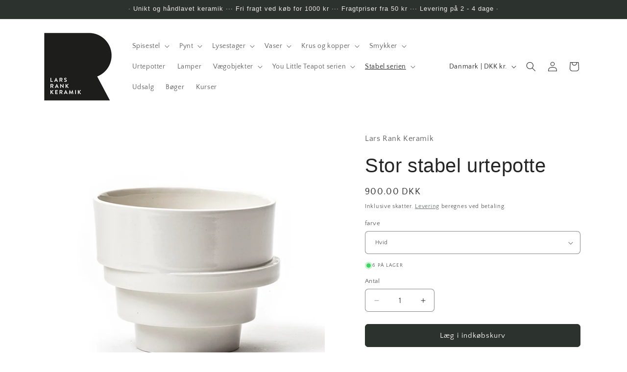

--- FILE ---
content_type: text/css
request_url: https://rank.dk/cdn/shop/t/21/assets/custom.css?v=72731638237490317711727551138
body_size: -469
content:
footer .col-header{font-size:16px;color:#000;line-height:18px;font-family:Asap,Helvetica,Arial,sans-serif;font-weight:400;margin:0 0 13px;text-transform:none}#forhandlerboks{height:120px}#subheader{clear:both;margin-top:20px}p.cart-attribute__field{text-align:right}
/*# sourceMappingURL=/cdn/shop/t/21/assets/custom.css.map?v=72731638237490317711727551138 */
